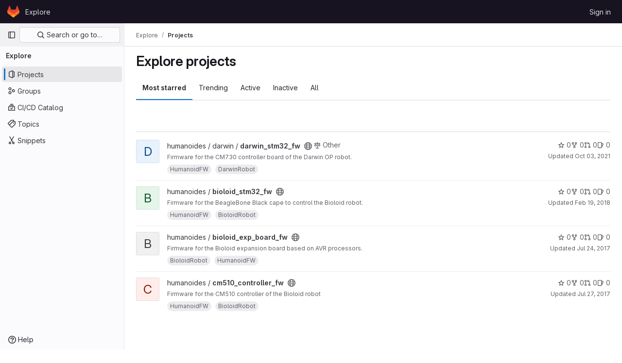

--- FILE ---
content_type: text/javascript; charset=utf-8
request_url: https://gitlab.iri.upc.edu/assets/webpack/shortcutsBundle.a961bb57.chunk.js
body_size: 7179
content:
(this.webpackJsonp=this.webpackJsonp||[]).push([[825],{"78vh":function(e,t,o){"use strict";var i=o("Q0Js"),n=TypeError;e.exports=function(e,t){if(!delete e[t])throw new n("Cannot delete property "+i(t)+" of "+i(e))}},"86Lb":function(e,t,o){"use strict";var i=o("ZfjD"),n=o("/EoU"),r=o("ejl/"),s=o("sPwa"),c=o("78vh"),d=o("ocV/");i({target:"Array",proto:!0,arity:1,forced:1!==[].unshift(0)||!function(){try{Object.defineProperty([],"length",{writable:!1}).unshift()}catch(e){return e instanceof TypeError}}()},{unshift:function(e){var t=n(this),o=r(t),i=arguments.length;if(i){d(o+i);for(var a=o;a--;){var u=a+i;a in t?t[u]=t[a]:c(t,u)}for(var l=0;l<i;l++)t[l]=arguments[l]}return s(t,o+i)}})},O6Bj:function(e,t,o){"use strict";o.d(t,"c",(function(){return c})),o.d(t,"a",(function(){return d}));o("86Lb");var i=o("t6Yz"),n=o.n(i);o.d(t,"b",(function(){return n.a}));const r=[],s=n.a.prototype.stopCallback;n.a.prototype.stopCallback=function(e,t,o){for(const i of r){const n=i.call(this,e,t,o);if(void 0!==n)return n}return s.call(this,e,t,o)};const c=function(e){r.unshift(e)},d="mod+c"},U6io:function(e,t){!function(e){var t=e.prototype.stopCallback;e.prototype.stopCallback=function(e,o,i){return!!this.paused||t.call(this,e,o,i)},e.prototype.pause=function(){this.paused=!0},e.prototype.unpause=function(){this.paused=!1},e.init()}(Mousetrap)},d08M:function(e,t,o){"use strict";o.d(t,"vb",(function(){return d})),o.d(t,"A",(function(){return a})),o.d(t,"x",(function(){return u})),o.d(t,"e",(function(){return l})),o.d(t,"f",(function(){return f})),o.d(t,"C",(function(){return p})),o.d(t,"rb",(function(){return b})),o.d(t,"d",(function(){return g})),o.d(t,"y",(function(){return h})),o.d(t,"z",(function(){return m})),o.d(t,"B",(function(){return j})),o.d(t,"D",(function(){return y})),o.d(t,"xb",(function(){return O})),o.d(t,"E",(function(){return v})),o.d(t,"yb",(function(){return K})),o.d(t,"ub",(function(){return w})),o.d(t,"a",(function(){return T})),o.d(t,"P",(function(){return k})),o.d(t,"tb",(function(){return S})),o.d(t,"Q",(function(){return G})),o.d(t,"F",(function(){return E})),o.d(t,"db",(function(){return R})),o.d(t,"c",(function(){return C})),o.d(t,"wb",(function(){return M})),o.d(t,"b",(function(){return x})),o.d(t,"mb",(function(){return I})),o.d(t,"nb",(function(){return F})),o.d(t,"pb",(function(){return A})),o.d(t,"lb",(function(){return P})),o.d(t,"ob",(function(){return z})),o.d(t,"kb",(function(){return B})),o.d(t,"p",(function(){return _})),o.d(t,"g",(function(){return H})),o.d(t,"r",(function(){return N})),o.d(t,"j",(function(){return L})),o.d(t,"sb",(function(){return U})),o.d(t,"h",(function(){return W})),o.d(t,"t",(function(){return Y})),o.d(t,"s",(function(){return V})),o.d(t,"k",(function(){return J})),o.d(t,"cb",(function(){return Q})),o.d(t,"l",(function(){return Z})),o.d(t,"o",(function(){return X})),o.d(t,"q",(function(){return $})),o.d(t,"m",(function(){return ee})),o.d(t,"i",(function(){return te})),o.d(t,"n",(function(){return oe})),o.d(t,"u",(function(){return ie})),o.d(t,"w",(function(){return ne})),o.d(t,"v",(function(){return re})),o.d(t,"ib",(function(){return se})),o.d(t,"hb",(function(){return ce})),o.d(t,"jb",(function(){return de})),o.d(t,"eb",(function(){return ae})),o.d(t,"gb",(function(){return ue})),o.d(t,"fb",(function(){return le})),o.d(t,"H",(function(){return fe})),o.d(t,"J",(function(){return pe})),o.d(t,"G",(function(){return be})),o.d(t,"I",(function(){return ge})),o.d(t,"L",(function(){return he})),o.d(t,"M",(function(){return me})),o.d(t,"X",(function(){return je})),o.d(t,"Z",(function(){return ye})),o.d(t,"W",(function(){return Oe})),o.d(t,"bb",(function(){return ve})),o.d(t,"Y",(function(){return Te})),o.d(t,"ab",(function(){return ke})),o.d(t,"U",(function(){return Se})),o.d(t,"V",(function(){return Ge})),o.d(t,"R",(function(){return Ee})),o.d(t,"S",(function(){return Re})),o.d(t,"T",(function(){return Ce})),o.d(t,"N",(function(){return Me})),o.d(t,"O",(function(){return De})),o.d(t,"K",(function(){return qe})),o.d(t,"qb",(function(){return xe})),o.d(t,"zb",(function(){return Ae})),o.d(t,"Ab",(function(){return Pe}));var i=o("htNe"),n=o.n(i),r=(o("byxs"),o("n7CP")),s=o("/lV4");const c=n()((function(){let e={};if(r.a.canUseLocalStorage())try{e=JSON.parse(localStorage.getItem("gl-keyboard-shortcuts-customizations")||"{}")}catch(e){}return e})),d={id:"globalShortcuts.toggleKeyboardShortcutsDialog",description:Object(s.a)("Toggle keyboard shortcuts help dialog"),defaultKeys:["?"]},a={id:"globalShortcuts.goToYourProjects",description:Object(s.a)("Go to your projects"),defaultKeys:["shift+p"]},u={id:"globalShortcuts.goToYourGroups",description:Object(s.a)("Go to your groups"),defaultKeys:["shift+g"]},l={id:"globalShortcuts.goToActivityFeed",description:Object(s.a)("Go to the activity feed"),defaultKeys:["shift+a"]},f={id:"globalShortcuts.goToMilestoneList",description:Object(s.a)("Go to the milestone list"),defaultKeys:["shift+l"]},p={id:"globalShortcuts.goToYourSnippets",description:Object(s.a)("Go to your snippets"),defaultKeys:["shift+s"]},b={id:"globalShortcuts.startSearch",description:Object(s.a)("Start search"),defaultKeys:["s","/"]},g={id:"globalShortcuts.focusFilterBar",description:Object(s.a)("Focus filter bar"),defaultKeys:["f"]},h={id:"globalShortcuts.goToYourIssues",description:Object(s.a)("Go to your issues"),defaultKeys:["shift+i"]},m={id:"globalShortcuts.goToYourMergeRequests",description:Object(s.a)("Go to your merge requests"),defaultKeys:["shift+m"]},j={id:"globalShortcuts.goToYourReviewRequests",description:Object(s.a)("Go to your review requests"),defaultKeys:["shift+r"]},y={id:"globalShortcuts.goToYourTodoList",description:Object(s.a)("Go to your To-Do List"),defaultKeys:["shift+t"]},O={id:"globalShortcuts.togglePerformanceBar",description:Object(s.a)("Toggle the Performance Bar"),defaultKeys:["p b"]},v={id:"globalShortcuts.hideAppearingContent",description:Object(s.a)("Hide tooltips or popovers"),defaultKeys:["esc"]},K={id:"globalShortcuts.toggleSuperSidebar",description:Object(s.a)("Toggle the navigation sidebar"),defaultKeys:["mod+\\"]},w={id:"globalShortcuts.toggleCanary",description:Object(s.a)("Toggle GitLab Next"),defaultKeys:["g x"]},T={id:"editing.boldText",description:Object(s.a)("Bold text"),defaultKeys:["mod+b"],customizable:!1},k={id:"editing.italicText",description:Object(s.a)("Italic text"),defaultKeys:["mod+i"],customizable:!1},S={id:"editing.strikethroughText",description:Object(s.a)("Strikethrough text"),defaultKeys:["mod+shift+x"],customizable:!1},G={id:"editing.linkText",description:Object(s.a)("Link text"),defaultKeys:["mod+k"],customizable:!1},E={id:"editing.indentLine",description:Object(s.a)("Indent line"),defaultKeys:["mod+]"],customizable:!1},R={id:"editing.outdentLine",description:Object(s.a)("Outdent line"),defaultKeys:["mod+["],customizable:!1},C={id:"editing.findAndReplace",description:Object(s.g)("MarkdownEditor|Find and replace"),defaultKeys:["mod+f"],customizable:!1},M={id:"editing.toggleMarkdownPreview",description:Object(s.a)("Toggle Markdown preview"),defaultKeys:["ctrl+shift+p","command+shift+p"]},D={id:"editing.editRecentComment",description:Object(s.a)("Edit your most recent comment in a thread (from an empty textarea)"),defaultKeys:["up"]},q={id:"globalShortcuts.saveChanges",description:Object(s.a)("Submit/save changes"),defaultKeys:["mod+enter"]},x={id:"wiki.editWikiPage",description:Object(s.a)("Edit wiki page"),defaultKeys:["e"]},I={id:"repositoryGraph.scrollLeft",description:Object(s.a)("Scroll left"),defaultKeys:["left","h"]},F={id:"repositoryGraph.scrollRight",description:Object(s.a)("Scroll right"),defaultKeys:["right","l"]},A={id:"repositoryGraph.scrollUp",description:Object(s.a)("Scroll up"),defaultKeys:["up","k"]},P={id:"repositoryGraph.scrollDown",description:Object(s.a)("Scroll down"),defaultKeys:["down","j"]},z={id:"repositoryGraph.scrollToTop",description:Object(s.a)("Scroll to top"),defaultKeys:["shift+up","shift+k"]},B={id:"repositoryGraph.scrollToBottom",description:Object(s.a)("Scroll to bottom"),defaultKeys:["shift+down","shift+j"]},_={id:"project.goToOverview",description:Object(s.a)("Go to the project's overview page"),defaultKeys:["g o"]},H={id:"project.goToActivityFeed",description:Object(s.a)("Go to the project's activity feed"),defaultKeys:["g v"]},N={id:"project.goToReleases",description:Object(s.a)("Go to releases"),defaultKeys:["g r"]},L={id:"project.goToFiles",description:Object(s.a)("Go to files"),defaultKeys:["g f"]},U={id:"project.startSearchFile",description:Object(s.a)("Go to find file"),defaultKeys:["t"]},W={id:"project.goToCommits",description:Object(s.a)("Go to commits"),defaultKeys:["g c"]},Y={id:"project.goToRepoGraph",description:Object(s.a)("Go to repository graph"),defaultKeys:["g n"]},V={id:"project.goToRepoCharts",description:Object(s.a)("Go to repository charts"),defaultKeys:["g d"]},J={id:"project.goToIssues",description:Object(s.a)("Go to issues"),defaultKeys:["g i"]},Q={id:"project.newIssue",description:Object(s.a)("New issue"),defaultKeys:["i"]},Z={id:"project.goToIssueBoards",description:Object(s.a)("Go to issue boards"),defaultKeys:["g b"]},X={id:"project.goToMergeRequests",description:Object(s.a)("Go to merge requests"),defaultKeys:["g m"]},$={id:"project.goToPipelines",description:Object(s.a)("Go to pipelines"),defaultKeys:["g p"]},ee={id:"project.goToJobs",description:Object(s.a)("Go to jobs"),defaultKeys:["g j"]},te={id:"project.goToEnvironments",description:Object(s.a)("Go to environments"),defaultKeys:["g e"]},oe={id:"project.goToKubernetes",description:Object(s.a)("Go to kubernetes"),defaultKeys:["g k"]},ie={id:"project.goToSnippets",description:Object(s.a)("Go to snippets"),defaultKeys:["g s"]},ne={id:"project.goToWiki",description:Object(s.a)("Go to wiki"),defaultKeys:["g w"]},re={id:"project.goToWebIDE",description:Object(s.a)("Open in Web IDE"),defaultKeys:["."]},se={id:"projectFiles.moveSelectionUp",description:Object(s.a)("Move selection up"),defaultKeys:["up"]},ce={id:"projectFiles.moveSelectionDown",description:Object(s.a)("Move selection down"),defaultKeys:["down"]},de={id:"projectFiles.openSelection",description:Object(s.a)("Open Selection"),defaultKeys:["enter"]},ae={id:"projectFiles.goBack",description:Object(s.a)("Go back (while searching for files)"),defaultKeys:["esc"]},ue={id:"projectFiles.goToFilePermalink",description:Object(s.a)("Go to file permalink (while viewing a file)"),defaultKeys:["y"]},le={id:"projectFiles.goToCompare",description:Object(s.a)("Compare Branches"),defaultKeys:["shift+c"]},fe={id:"issuables.commentReply",description:Object(s.a)("Comment/Reply (quoting selected text)"),defaultKeys:["r"]},pe={id:"issuables.editDescription",description:Object(s.a)("Edit description"),defaultKeys:["e"]},be={id:"issuables.changeLabel",description:Object(s.a)("Change label"),defaultKeys:["l"]},ge={id:"issuables.copyIssuableRef",description:Object(s.a)("Copy reference"),defaultKeys:["c r"]},he={id:"issuesMRs.changeAssignee",description:Object(s.a)("Change assignee"),defaultKeys:["a"]},me={id:"issuesMRs.changeMilestone",description:Object(s.a)("Change milestone"),defaultKeys:["m"]},je={id:"mergeRequests.nextFileInDiff",description:Object(s.a)("Next file in diff"),defaultKeys:["]","j"]},ye={id:"mergeRequests.previousFileInDiff",description:Object(s.a)("Previous file in diff"),defaultKeys:["[","k"]},Oe={id:"mergeRequests.goToFile",description:Object(s.a)("Go to file"),defaultKeys:["mod+p","t"],customizable:!1},ve={id:"mergeRequests.toggleFileBrowser",description:Object(s.a)("Toggle file browser"),defaultKeys:["f"],customizable:!1},Ke={id:"mergeRequests.addToReview",description:Object(s.a)("Add your comment to a review"),defaultKeys:["mod+enter"],customizable:!1},we={id:"mergeRequests.addCommentNow",description:Object(s.a)("Publish your comment immediately"),defaultKeys:["shift+mod+enter"],customizable:!1},Te={id:"mergeRequests.nextUnresolvedDiscussion",description:Object(s.a)("Next unresolved thread"),defaultKeys:["n"]},ke={id:"mergeRequests.previousUnresolvedDiscussion",description:Object(s.a)("Previous unresolved thread"),defaultKeys:["p"]},Se={id:"mergeRequests.copySourceBranchName",description:Object(s.a)("Copy source branch name"),defaultKeys:["b"]},Ge={id:"mergeRequests.expandAllFiles",description:Object(s.a)("Expand all files"),defaultKeys:[";"]},Ee={id:"mergeRequests.collapseAllFiles",description:Object(s.a)("Collapse all files"),defaultKeys:["shift+;"]},Re={id:"mergeRequestCommits.nextCommit",description:Object(s.a)("Next commit"),defaultKeys:["c"]},Ce={id:"mergeRequestCommits.previousCommit",description:Object(s.a)("Previous commit"),defaultKeys:["x"]},Me={id:"issues.nextDesign",description:Object(s.a)("Next design"),defaultKeys:["right"]},De={id:"issues.previousDesign",description:Object(s.a)("Previous design"),defaultKeys:["left"]},qe={id:"issues.closeDesign",description:Object(s.a)("Close design"),defaultKeys:["esc"]},xe={id:"sidebar.closeWidget",description:Object(s.a)("Close sidebar widget"),defaultKeys:["esc"]},Ie={id:"webIDE.goToFile",description:Object(s.a)("Go to file"),defaultKeys:["mod+p","t"],customizable:!1},Fe={id:"webIDE.commit",description:Object(s.a)("Commit (when editing commit message)"),defaultKeys:["mod+enter"],customizable:!1},Ae=[{id:"globalShortcuts",name:Object(s.a)("Global Shortcuts"),keybindings:[d,a,u,l,f,p,b,g,h,m,j,y,O,v,K]},{id:"editing",name:Object(s.a)("Editing"),keybindings:[T,k,S,G,M,C,D,q]},{id:"wiki",name:Object(s.a)("Wiki"),keybindings:[x]},{id:"repositoryGraph",name:Object(s.a)("Repository Graph"),keybindings:[I,F,A,P,z,B]},{id:"project",name:Object(s.a)("Project"),keybindings:[_,H,N,L,U,W,Y,V,J,Q,Z,X,$,ee,te,oe,ie,ne,re]},{id:"projectFiles",name:Object(s.a)("Project Files"),keybindings:[se,ce,de,ae,ue,le]},{id:"issuables",name:Object(s.a)("Epics, issues, and merge requests"),keybindings:[fe,pe,be,ge]},{id:"issuesMRs",name:Object(s.a)("Issues and merge requests"),keybindings:[he,me]},{id:"mergeRequests",name:Object(s.a)("Merge requests"),keybindings:[je,ye,Oe,Te,ke,Se,ve,Ke,we]},{id:"mergeRequestCommits",name:Object(s.a)("Merge request commits"),keybindings:[Re,Ce]},{id:"issues",name:Object(s.a)("Issues"),keybindings:[Me,De,qe]},{id:"webIDE",name:Object(s.a)("Legacy Web IDE"),keybindings:[Ie,Fe]},{id:"misc",name:Object(s.a)("Miscellaneous"),keybindings:[w]}],Pe=function(e){return function({customizable:e}){return Boolean(null==e||e)}(e)&&c()[e.id]||e.defaultKeys}},"v+Mp":function(e,t,o){"use strict";o.r(t),o.d(t,"LOCAL_MOUSETRAP_DATA_KEY",(function(){return m})),o.d(t,"default",(function(){return y}));var i=o("8Doe"),n=o.n(i),r=(o("B++/"),o("z6RN"),o("47t/"),o("Tznw"),o("IYH6"),o("6yen"),o("OeRx"),o("l/dT"),o("RqS2"),o("Zy7a"),o("cjZU"),o("OAhk"),o("X42P"),o("mHhP"),o("fn0I"),o("UB/6"),o("imhG"),o("dHQd"),o("yoDG"),o("KeS/"),o("tWNI"),o("8d6S"),o("VwWG"),o("IYHS"),o("rIA9"),o("MViX"),o("zglm"),o("GDOA"),o("hlbI"),o("a0mT"),o("u3H1"),o("ta8/"),o("IKCR"),o("nmTw"),o("W2kU"),o("58fc"),o("7dtT"),o("Rhav"),o("uhEP"),o("eppl"),o("ZzK0"),o("BzOf"),o("EmJ/")),s=o.n(r),c=o("ewH8"),d=o("ygVz"),a=o("C83f"),u=o("O6Bj"),l=o("NmEs"),f=o("1OWu"),p=o("yQ8t"),b=o("3twG"),g=o("d08M"),h=o("wQDE");const m="local-mousetrap-instance";function j(e){const t=e.closest(".md-area").find(".js-md"),o=new Map;return t.each((function(){const e=s()(this),t=e.data("md-shortcuts");null!=t&&t.length&&o.set(e,t)})),o}class y{constructor(){var e;this.extensions=new Map,this.onToggleHelp=this.onToggleHelp.bind(this),this.helpModalElement=null,this.helpModalVueInstance=null,this.addAll([[g.vb,this.onToggleHelp],[g.sb,y.focusSearchFile],[g.rb,y.focusSearch],[g.d,this.focusFilter.bind(this)],[g.xb,y.onTogglePerfBar],[g.E,y.hideAppearingContent],[g.ub,y.onToggleCanary],[g.D,function(){return Object(p.a)(".shortcuts-todos")}],[g.e,function(){return Object(p.a)(".dashboard-shortcuts-activity")}],[g.y,function(){return Object(p.a)(".dashboard-shortcuts-issues")}],[g.z,function(){return Object(p.a)(".dashboard-shortcuts-merge_requests, .js-merge-request-dashboard-shortcut")}],[g.B,function(){return Object(p.a)(".dashboard-shortcuts-review_requests, .js-merge-request-dashboard-shortcut")}],[g.A,function(){return Object(p.a)(".dashboard-shortcuts-projects")}],[g.x,function(){return Object(p.a)(".dashboard-shortcuts-groups")}],[g.f,function(){return Object(p.a)(".dashboard-shortcuts-milestones")}],[g.C,function(){return Object(p.a)(".dashboard-shortcuts-snippets")}],[g.wb,y.toggleMarkdownPreview]]),Object(u.c)((function(e,t,o){return!Object(g.Ab)(g.wb).includes(o)&&void 0})),null!==(e=gon)&&void 0!==e&&null!==(e=e.features)&&void 0!==e&&e.findAndReplace&&(this.add(g.c,y.toggleFindAndReplaceBar),Object(u.c)((function(e,t,o){return!Object(g.Ab)(g.c).includes(o)&&void 0}))),s()(document).on("click",".js-shortcuts-modal-trigger",this.onToggleHelp),Object(h.b)()&&Object(h.a)()}addExtension(e,t=[],o=new Set){o.add(e);let i=this.extensions.get(e);if(!i){for(const t of null!==(n=e.dependencies)&&void 0!==n?n:[]){var n;o.has(t)||t===y||(o.add(t),this.addExtension(t,[],o))}i=new e(this,...t),this.extensions.set(e,i)}return o.delete(e),i}add(e,t){u.b.bind(Object(g.Ab)(e),t)}addAll(e){var t=this;e.forEach((function(e){return t.add(...e)}))}onToggleHelp(e){var t=this;null!=e&&e.preventDefault&&e.preventDefault(),this.helpModalElement&&this.helpModalVueInstance?(this.helpModalVueInstance.$destroy(),this.helpModalElement.remove(),this.helpModalElement=null,this.helpModalVueInstance=null):(this.helpModalElement=document.createElement("div"),document.body.append(this.helpModalElement),this.helpModalVueInstance=new c.default({el:this.helpModalElement,components:{ShortcutsHelp:function(){return Promise.all([o.e(69),o.e(1039)]).then(o.bind(null,"exIq"))}},render:function(e){return e("shortcuts-help",{on:{hidden:t.onToggleHelp}})}}))}static onTogglePerfBar(e){e.preventDefault();Object(l.H)(Object(l.j)("perf_bar_enabled"))?Object(l.N)("perf_bar_enabled","false",{path:"/"}):Object(l.N)("perf_bar_enabled","true",{path:"/"}),Object(b.F)()}static onToggleCanary(e){e.preventDefault();const t=Object(l.H)(Object(l.j)("gitlab_canary"));Object(l.N)("gitlab_canary",(!t).toString(),{expires:365,path:"/"}),Object(b.F)()}static toggleMarkdownPreview(e){s()(document).triggerHandler("markdown-preview:toggle",[e])}static toggleFindAndReplaceBar(e){s()(document).triggerHandler("markdown-editor:find-and-replace",[e])}focusFilter(e){this.filterInput||(this.filterInput=s()("input[type=search]",".nav-controls")),this.filterInput.focus(),e.preventDefault()}static focusSearch(e){var t;null===(t=document.querySelector("#super-sidebar-search"))||void 0===t||t.click(),d.a.trackEvent("press_keyboard_shortcut_to_activate_command_palette"),e.preventDefault&&e.preventDefault()}static async focusSearchFile(e){var t,o;null!=e&&e.key&&d.a.trackEvent(a.e),null==e||e.preventDefault(),null===(t=document.querySelector("#super-sidebar-search"))||void 0===t||t.click();const i=await Object(f.m)("#super-sidebar-search-modal #search");if(!i)return;const n=null===(o=document.querySelector(".js-repo-breadcrumbs"))||void 0===o?void 0:o.dataset.currentPath;i.value="~"+(n?n+"/":""),i.dispatchEvent(new Event("input"))}static hideAppearingContent(e){document.querySelectorAll(".tooltip, .popover").forEach((function(e){e.style.display="none"})),e.preventDefault&&e.preventDefault()}static initMarkdownEditorShortcuts(e,t){const o=j(e),i=new u.b(e[0]);e.data(m,i),o.forEach((function(e,o){i.bind(e,(function(e){e.preventDefault(),t(o)}))}));const r=n()([...o.values()]),s=u.b.prototype.stopCallback;i.stopCallback=function(e,t,o){return!r.includes(o)&&s.call(this,e,t,o)}}static removeMarkdownEditorShortcuts(e){const t=e.data(m);t&&j(e).forEach((function(e){t.unbind(e)}))}}},wQDE:function(e,t,o){"use strict";o.d(t,"b",(function(){return n})),o.d(t,"a",(function(){return r}));var i=o("O6Bj");o("U6io");const n=function(){return!window.gon.keyboard_shortcuts_enabled};function r(){localStorage.setItem("shortcutsDisabled",!0),i.b.pause()}}}]);
//# sourceMappingURL=shortcutsBundle.a961bb57.chunk.js.map